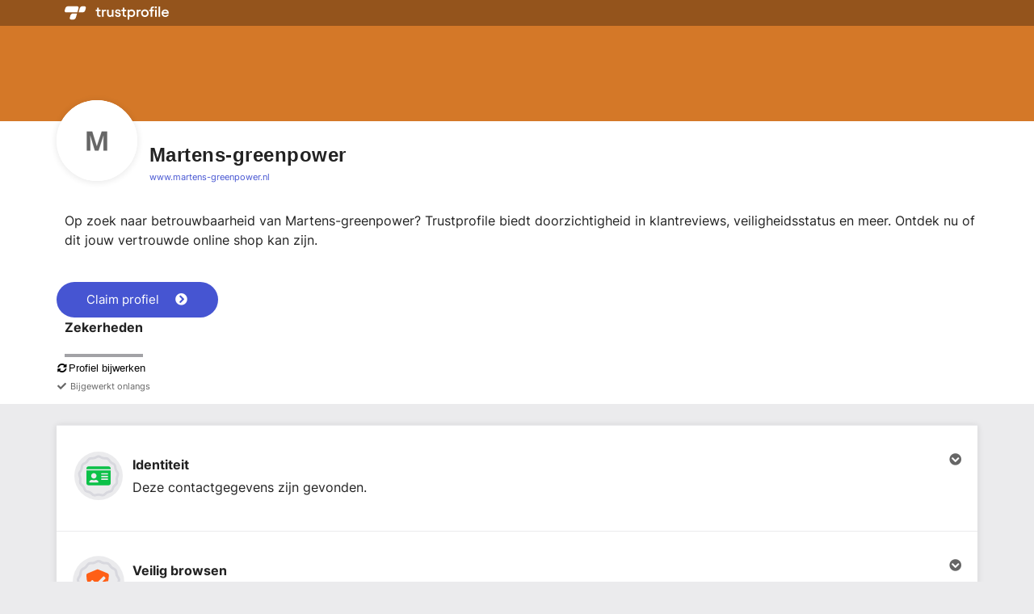

--- FILE ---
content_type: image/svg+xml
request_url: https://dashboard.trustprofile.com/badge_tiers/icon/4000003/badge-security.svg?m=1718272797
body_size: 1524
content:
<?xml version="1.0" encoding="UTF-8"?>
<svg id="Layer_1" data-name="Layer 1" xmlns="http://www.w3.org/2000/svg" viewBox="0 0 104 104">
  <defs>
    <style>
      .cls-1 {
        opacity: 0.19;
      }

      .cls-2 {
        fill: #ebebed;
      }

      .cls-3 {
        fill: #1973da;
      }

      .cls-3, .cls-6 {
        fill-rule: evenodd;
      }

      .cls-4 {
        fill: #d8d8de;
      }

      .cls-5, .cls-6 {
        fill: #ff5f16;
      }
    </style>
  </defs>
  <g id="badge-legal-30" class="cls-1">
    <g id="Group-2">
      <circle id="Oval" class="cls-2" cx="52" cy="52" r="52"/>
      <g id="Group">
        <path id="_" data-name="" class="cls-3" d="M50.8,58.77A4.64,4.64,0,0,1,49.42,62a9.78,9.78,0,0,1-3.78,2.35,15.7,15.7,0,0,1-10.48,0A9.78,9.78,0,0,1,31.38,62,4.64,4.64,0,0,1,30,58.77v-.08a4.14,4.14,0,0,1,.41-1.59c.27-.62,1.21-2.56,2.84-5.81L36.91,44A3.75,3.75,0,0,1,39,42.11a4.09,4.09,0,0,1,2.76,0A3.75,3.75,0,0,1,43.89,44l3.74,7.56q2.35,4.62,2.76,5.52a4,4,0,0,1,.41,1.63Zm-10.4-13-5.85,11.7h11.7Zm41.6,13A4.64,4.64,0,0,1,80.62,62a9.78,9.78,0,0,1-3.78,2.35,15.7,15.7,0,0,1-10.48,0A9.78,9.78,0,0,1,62.58,62a4.64,4.64,0,0,1-1.38-3.25v-.08a4.14,4.14,0,0,1,.41-1.59c.27-.62,1.21-2.56,2.84-5.81L68.11,44a3.75,3.75,0,0,1,2.11-1.87,4.09,4.09,0,0,1,2.76,0A3.75,3.75,0,0,1,75.09,44l3.74,7.56q2.36,4.62,2.76,5.52A4,4,0,0,1,82,58.69Zm-16.25-1.3h11.7L71.6,45.77Zm7.15,10.4a1.25,1.25,0,0,1,1.3,1.3v2.6a1.23,1.23,0,0,1-.37.93,1.27,1.27,0,0,1-.93.37H39.1a1.27,1.27,0,0,1-.93-.37,1.23,1.23,0,0,1-.37-.93v-2.6a1.25,1.25,0,0,1,1.3-1.3H53.4v-24a6.49,6.49,0,0,1-3.74-4.63H39.1a1.27,1.27,0,0,1-.93-.37A1.23,1.23,0,0,1,37.8,38v-2.6a1.25,1.25,0,0,1,1.3-1.3H50.8a7,7,0,0,1,2.32-1.91,6.36,6.36,0,0,1,5.76,0,7,7,0,0,1,2.32,1.91H72.9a1.25,1.25,0,0,1,1.3,1.3V38a1.23,1.23,0,0,1-.37.93,1.27,1.27,0,0,1-.93.37H62.34A6.49,6.49,0,0,1,58.6,43.9v24Z" transform="translate(-4 -2)"/>
      </g>
      <path class="cls-4" d="M64,97.18a9.8,9.8,0,0,1-2.4-.3l-3-.74a10.89,10.89,0,0,0-5.2,0l-3,.74a10,10,0,0,1-9-2.24l-2.32-2.06a10.83,10.83,0,0,0-4.6-2.43l-3-.75a10,10,0,0,1-7-6.19l-1.1-2.91a10.9,10.9,0,0,0-3-4.31l-2.32-2.07a10,10,0,0,1-3.28-8.72l.37-3.09a11.1,11.1,0,0,0-.63-5.2L13.47,54a10.08,10.08,0,0,1,1.12-9.25l1.76-2.57a11.05,11.05,0,0,0,1.85-4.9l.37-3.09a10.07,10.07,0,0,1,5.27-7.68l2.75-1.45a11,11,0,0,0,3.89-3.47L32.24,19a10,10,0,0,1,8.23-4.34h3.1a11,11,0,0,0,5-1.25L51.35,12a9.94,9.94,0,0,1,9.3,0l2.74,1.45a11,11,0,0,0,5,1.25h3.1A10,10,0,0,1,79.76,19l1.76,2.56a11,11,0,0,0,3.89,3.47l2.75,1.45a10,10,0,0,1,5.27,7.68l.37,3.09a10.93,10.93,0,0,0,1.85,4.9l1.76,2.57A10.08,10.08,0,0,1,98.53,54l-1.1,2.92a11.1,11.1,0,0,0-.63,5.2l.37,3.09a10.06,10.06,0,0,1-3.28,8.72L91.57,76a10.9,10.9,0,0,0-3,4.31l-1.1,2.91a10,10,0,0,1-7,6.19l-3,.75A10.83,10.83,0,0,0,73,92.58l-2.32,2.06A10,10,0,0,1,64,97.18Zm-8-6.36a15.69,15.69,0,0,1,3.8.47l3,.74a5,5,0,0,0,4.51-1.12l2.31-2.06a15.87,15.87,0,0,1,6.73-3.55l3-.75a5,5,0,0,0,3.48-3.1l1.1-2.92a16,16,0,0,1,4.31-6.27l2.32-2.07a5.07,5.07,0,0,0,1.65-4.39l-.37-3.09a16.12,16.12,0,0,1,.91-7.57l1.1-2.91a5.11,5.11,0,0,0-.56-4.66L91.53,45a16.07,16.07,0,0,1-2.69-7.13l-.37-3.09a5,5,0,0,0-2.65-3.86l-2.74-1.45a15.87,15.87,0,0,1-5.68-5.06l-1.76-2.56a5,5,0,0,0-4.11-2.17h-3.1a16,16,0,0,1-7.37-1.83L58.32,16.4a5,5,0,0,0-4.64,0l-2.74,1.45a16,16,0,0,1-7.37,1.83h-3.1a5,5,0,0,0-4.11,2.17L34.6,24.41a15.87,15.87,0,0,1-5.68,5.06l-2.74,1.45a5,5,0,0,0-2.65,3.86l-.37,3.09A16.07,16.07,0,0,1,20.47,45l-1.76,2.57a5.11,5.11,0,0,0-.56,4.66l1.1,2.91a16.12,16.12,0,0,1,.91,7.57l-.37,3.09a5.07,5.07,0,0,0,1.65,4.39l2.32,2.07a16,16,0,0,1,4.31,6.27l1.1,2.92a5,5,0,0,0,3.47,3.1l3,.75a15.81,15.81,0,0,1,6.72,3.54l2.32,2.07A4.94,4.94,0,0,0,49.19,92l3-.75A16.19,16.19,0,0,1,56,90.82Z" transform="translate(-4 -2)"/>
    </g>
  </g>
  <g id="badge-security-30">
    <g id="Group-2-2" data-name="Group-2">
      <g id="Group-2-3" data-name="Group">
        <circle id="Oval-2" data-name="Oval" class="cls-2" cx="51.86" cy="52.22" r="51.78"/>
      </g>
      <path class="cls-4" d="M47.71,98.14A10.09,10.09,0,0,1,41,95.58l-2.37-2.11A11.06,11.06,0,0,0,33.92,91l-3.06-.76a10.14,10.14,0,0,1-7-6.28l-1.12-3a11.27,11.27,0,0,0-3-4.4l-2.36-2.11A10.21,10.21,0,0,1,14,65.63l.38-3.15a11.22,11.22,0,0,0-.64-5.32l-1.12-3a10.23,10.23,0,0,1,1.13-9.38l1.79-2.61a11.23,11.23,0,0,0,1.89-5L17.78,34a10.21,10.21,0,0,1,5.35-7.79l2.79-1.48a11,11,0,0,0,4-3.54l1.8-2.61A10.11,10.11,0,0,1,40,14.21H43.2a11,11,0,0,0,5.15-1.28l2.79-1.47a10.11,10.11,0,0,1,9.44,0l2.79,1.47a11,11,0,0,0,5.15,1.28h3.16A10.11,10.11,0,0,1,80,18.62l1.8,2.61a11,11,0,0,0,4,3.54l2.79,1.48A10.21,10.21,0,0,1,93.94,34l.38,3.15a11.33,11.33,0,0,0,1.88,5L98,44.81a10.23,10.23,0,0,1,1.13,9.38l-1.12,3a11.34,11.34,0,0,0-.64,5.32l.38,3.15a10.2,10.2,0,0,1-3.34,8.84l-2.36,2.11A11.27,11.27,0,0,0,89,81l-1.12,3a10.16,10.16,0,0,1-7,6.28L77.8,91a11.16,11.16,0,0,0-4.71,2.48l-2.36,2.11a10.09,10.09,0,0,1-9.16,2.26l-3.06-.75a11,11,0,0,0-5.3,0l-3.07.76A10,10,0,0,1,47.71,98.14ZM40,19.21a5.14,5.14,0,0,0-4.22,2.23L34,24.06a16.29,16.29,0,0,1-5.77,5.14l-2.79,1.47a5.16,5.16,0,0,0-2.72,4l-.38,3.15A16.32,16.32,0,0,1,19.64,45l-1.79,2.61a5.2,5.2,0,0,0-.58,4.79l1.12,3a16.19,16.19,0,0,1,.92,7.68l-.38,3.15a5.22,5.22,0,0,0,1.7,4.51L23,72.84a16.19,16.19,0,0,1,4.38,6.38l1.12,3a5.15,5.15,0,0,0,3.57,3.19l3.06.76A16,16,0,0,1,42,89.74l2.36,2.1A5.09,5.09,0,0,0,48.94,93L52,92.23a16.25,16.25,0,0,1,7.72,0l3.06.76a5.09,5.09,0,0,0,4.63-1.15l2.36-2.1a16.06,16.06,0,0,1,6.82-3.6l3.07-.76a5.17,5.17,0,0,0,3.57-3.19l1.12-3a16.26,16.26,0,0,1,4.38-6.38h0l2.36-2.1a5.25,5.25,0,0,0,1.7-4.51l-.38-3.15a16.2,16.2,0,0,1,.92-7.68l1.12-3a5.2,5.2,0,0,0-.58-4.79L92.08,45a16.35,16.35,0,0,1-2.73-7.23L89,34.64a5.16,5.16,0,0,0-2.72-4L83.46,29.2a16.38,16.38,0,0,1-5.77-5.14L75.9,21.44a5.14,5.14,0,0,0-4.22-2.23H68.52A16.1,16.1,0,0,1,61,17.35l-2.79-1.47a5.08,5.08,0,0,0-4.76,0l-2.79,1.47a16.1,16.1,0,0,1-7.49,1.86Z" transform="translate(-4 -2)"/>
    </g>
    <g id="security">
      <path id="_2" data-name="" class="cls-5" d="M76.79,41.27A43.67,43.67,0,0,1,73.2,59.11,39.46,39.46,0,0,1,64.89,71a27.8,27.8,0,0,1-9.06,6.13,4,4,0,0,1-3.4,0,28.1,28.1,0,0,1-9.91-7A38,38,0,0,1,34.69,58a43.62,43.62,0,0,1-3.21-16.71,4.54,4.54,0,0,1,.75-2.55,4.1,4.1,0,0,1,2.08-1.6l18.12-7.55a4,4,0,0,1,3.4,0L74,37.12A4,4,0,0,1,76,38.72,4.47,4.47,0,0,1,76.79,41.27Zm-24.64,24L69.52,47.88A1.49,1.49,0,0,0,70,46.79a1.45,1.45,0,0,0-.47-1.08l-2.08-2.08a1.49,1.49,0,0,0-1.08-.47,1.53,1.53,0,0,0-1.09.47L51.11,57.79l-6.6-6.61a1.5,1.5,0,0,0-2.18,0l-2.07,2.08a1.49,1.49,0,0,0,0,2.17l9.81,9.82a1.28,1.28,0,0,0,1,.47A1.27,1.27,0,0,0,52.15,65.25Z" transform="translate(-4 -2)"/>
      <g>
        <path id="_3" data-name="" class="cls-6" d="M82.84,63.89a5.7,5.7,0,0,1,1.32,1,5.38,5.38,0,0,1,1.54,3.79v7.77a5.35,5.35,0,0,1-1.54,3.79,5.27,5.27,0,0,1-3.82,1.6h-14A5.36,5.36,0,0,1,61,76.44V68.67a5.34,5.34,0,0,1,1.54-3.79,5.45,5.45,0,0,1,1.31-1v-.07a9.64,9.64,0,0,1,4.69-8.28,9.33,9.33,0,0,1,9.57,0,9.64,9.64,0,0,1,4.69,8.28ZM70.41,66.55h5.92V63.09H70.41Z" transform="translate(-4 -2)"/>
        <path class="cls-2" d="M80.34,82.83h-14a6.29,6.29,0,0,1-4.53-1.9A6.41,6.41,0,0,1,60,76.44V68.67a6.41,6.41,0,0,1,1.82-4.49,6.68,6.68,0,0,1,1-.86,10.58,10.58,0,0,1,5.16-8.64,10.35,10.35,0,0,1,10.6,0,10.64,10.64,0,0,1,5.16,8.64,6.6,6.6,0,0,1,1,.86,6.37,6.37,0,0,1,1.83,4.49v7.77a6.37,6.37,0,0,1-1.83,4.49A6.27,6.27,0,0,1,80.34,82.83Zm-7-27.61a8.19,8.19,0,0,0-4.27,1.17,8.65,8.65,0,0,0-4.21,7.43v.6l-.53.36A4.37,4.37,0,0,0,62,68.67v7.77a4.34,4.34,0,0,0,1.25,3.09,4.27,4.27,0,0,0,3.1,1.3h14a4.24,4.24,0,0,0,3.1-1.3,4.35,4.35,0,0,0,1.26-3.09V68.67a4.4,4.4,0,0,0-2.33-3.89l-.53-.29v-.67a8.61,8.61,0,0,0-4.2-7.43A8.21,8.21,0,0,0,73.37,55.22Zm4,12.33H69.41V62.09h7.92Zm-5.92-2h3.92V64.09H71.41Z" transform="translate(-4 -2)"/>
      </g>
    </g>
  </g>
</svg>
